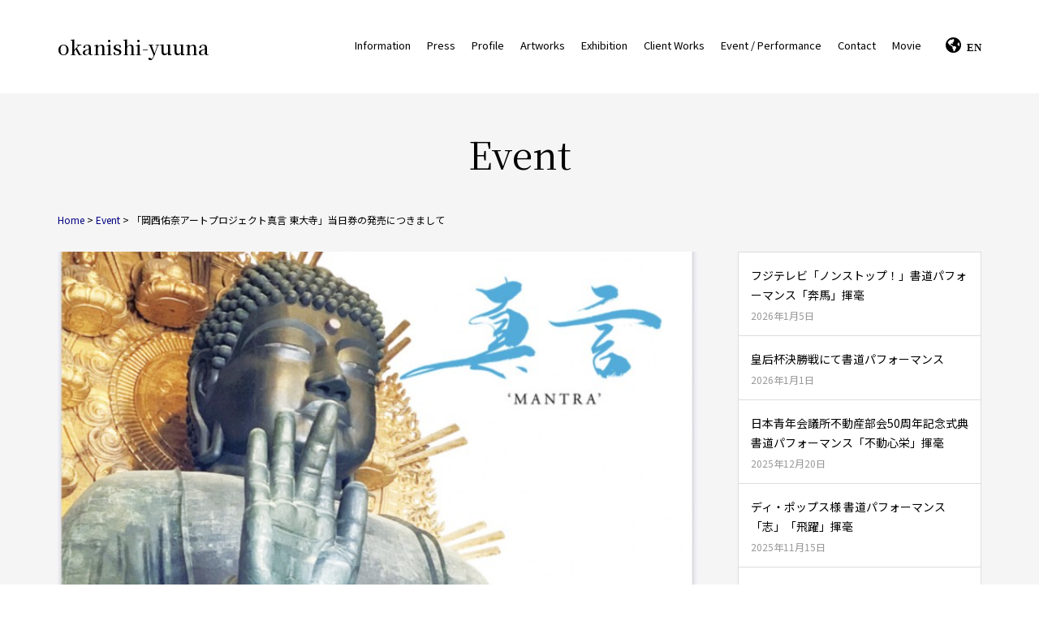

--- FILE ---
content_type: text/html; charset=UTF-8
request_url: https://okanishi-yuuna.com/2019/11/11/%E3%80%8C%E5%B2%A1%E8%A5%BF%E4%BD%91%E5%A5%88%E3%82%A2%E3%83%BC%E3%83%88%E3%83%97%E3%83%AD%E3%82%B8%E3%82%A7%E3%82%AF%E3%83%88%E7%9C%9F%E8%A8%80-%E6%9D%B1%E5%A4%A7%E5%AF%BA%E3%80%8D%E5%A5%89%E7%B4%8D/
body_size: 12282
content:
<!DOCTYPE html>
<html lang="ja">
<head>
    <meta charset="UTF-8">
    <meta name="viewport" content="width=device-width, initial-scale=1.0">
    <title>okanishi-yuuna「岡西佑奈アートプロジェクト真言 東大寺」当日券の発売につきまして | okanishi-yuuna</title>
	<title>「岡西佑奈アートプロジェクト真言 東大寺」当日券の発売につきまして | okanishi-yuuna</title>

		<!-- All in One SEO 4.1.6.2 -->
		<meta name="robots" content="max-image-preview:large" />
		<link rel="canonical" href="https://okanishi-yuuna.com/2019/11/11/%e3%80%8c%e5%b2%a1%e8%a5%bf%e4%bd%91%e5%a5%88%e3%82%a2%e3%83%bc%e3%83%88%e3%83%97%e3%83%ad%e3%82%b8%e3%82%a7%e3%82%af%e3%83%88%e7%9c%9f%e8%a8%80-%e6%9d%b1%e5%a4%a7%e5%af%ba%e3%80%8d%e5%a5%89%e7%b4%8d/" />
		<link rel="next" href="https://okanishi-yuuna.com/2019/11/11/%e3%80%8c%e5%b2%a1%e8%a5%bf%e4%bd%91%e5%a5%88%e3%82%a2%e3%83%bc%e3%83%88%e3%83%97%e3%83%ad%e3%82%b8%e3%82%a7%e3%82%af%e3%83%88%e7%9c%9f%e8%a8%80-%e6%9d%b1%e5%a4%a7%e5%af%ba%e3%80%8d%e5%a5%89%e7%b4%8d/2/" />
		<meta property="og:locale" content="ja_JP" />
		<meta property="og:site_name" content="okanishi-yuuna | 書家/書道家 岡西佑奈の公式サイトです。" />
		<meta property="og:type" content="article" />
		<meta property="og:title" content="「岡西佑奈アートプロジェクト真言 東大寺」当日券の発売につきまして | okanishi-yuuna" />
		<meta property="og:url" content="https://okanishi-yuuna.com/2019/11/11/%e3%80%8c%e5%b2%a1%e8%a5%bf%e4%bd%91%e5%a5%88%e3%82%a2%e3%83%bc%e3%83%88%e3%83%97%e3%83%ad%e3%82%b8%e3%82%a7%e3%82%af%e3%83%88%e7%9c%9f%e8%a8%80-%e6%9d%b1%e5%a4%a7%e5%af%ba%e3%80%8d%e5%a5%89%e7%b4%8d/" />
		<meta property="article:published_time" content="2019-11-11T12:25:56+00:00" />
		<meta property="article:modified_time" content="2019-11-13T07:43:59+00:00" />
		<meta name="twitter:card" content="summary" />
		<meta name="twitter:title" content="「岡西佑奈アートプロジェクト真言 東大寺」当日券の発売につきまして | okanishi-yuuna" />
		<!-- All in One SEO -->

<link rel='dns-prefetch' href='//webfonts.sakura.ne.jp' />
<link rel="alternate" type="application/rss+xml" title="okanishi-yuuna &raquo; フィード" href="https://okanishi-yuuna.com/feed/" />
<link rel="alternate" type="application/rss+xml" title="okanishi-yuuna &raquo; コメントフィード" href="https://okanishi-yuuna.com/comments/feed/" />
<link rel="alternate" type="application/rss+xml" title="okanishi-yuuna &raquo; 「岡西佑奈アートプロジェクト真言 東大寺」当日券の発売につきまして のコメントのフィード" href="https://okanishi-yuuna.com/2019/11/11/%e3%80%8c%e5%b2%a1%e8%a5%bf%e4%bd%91%e5%a5%88%e3%82%a2%e3%83%bc%e3%83%88%e3%83%97%e3%83%ad%e3%82%b8%e3%82%a7%e3%82%af%e3%83%88%e7%9c%9f%e8%a8%80-%e6%9d%b1%e5%a4%a7%e5%af%ba%e3%80%8d%e5%a5%89%e7%b4%8d/feed/" />
<script type="text/javascript">
window._wpemojiSettings = {"baseUrl":"https:\/\/s.w.org\/images\/core\/emoji\/14.0.0\/72x72\/","ext":".png","svgUrl":"https:\/\/s.w.org\/images\/core\/emoji\/14.0.0\/svg\/","svgExt":".svg","source":{"concatemoji":"https:\/\/okanishi-yuuna.com\/wp-includes\/js\/wp-emoji-release.min.js"}};
/*! This file is auto-generated */
!function(i,n){var o,s,e;function c(e){try{var t={supportTests:e,timestamp:(new Date).valueOf()};sessionStorage.setItem(o,JSON.stringify(t))}catch(e){}}function p(e,t,n){e.clearRect(0,0,e.canvas.width,e.canvas.height),e.fillText(t,0,0);var t=new Uint32Array(e.getImageData(0,0,e.canvas.width,e.canvas.height).data),r=(e.clearRect(0,0,e.canvas.width,e.canvas.height),e.fillText(n,0,0),new Uint32Array(e.getImageData(0,0,e.canvas.width,e.canvas.height).data));return t.every(function(e,t){return e===r[t]})}function u(e,t,n){switch(t){case"flag":return n(e,"\ud83c\udff3\ufe0f\u200d\u26a7\ufe0f","\ud83c\udff3\ufe0f\u200b\u26a7\ufe0f")?!1:!n(e,"\ud83c\uddfa\ud83c\uddf3","\ud83c\uddfa\u200b\ud83c\uddf3")&&!n(e,"\ud83c\udff4\udb40\udc67\udb40\udc62\udb40\udc65\udb40\udc6e\udb40\udc67\udb40\udc7f","\ud83c\udff4\u200b\udb40\udc67\u200b\udb40\udc62\u200b\udb40\udc65\u200b\udb40\udc6e\u200b\udb40\udc67\u200b\udb40\udc7f");case"emoji":return!n(e,"\ud83e\udef1\ud83c\udffb\u200d\ud83e\udef2\ud83c\udfff","\ud83e\udef1\ud83c\udffb\u200b\ud83e\udef2\ud83c\udfff")}return!1}function f(e,t,n){var r="undefined"!=typeof WorkerGlobalScope&&self instanceof WorkerGlobalScope?new OffscreenCanvas(300,150):i.createElement("canvas"),a=r.getContext("2d",{willReadFrequently:!0}),o=(a.textBaseline="top",a.font="600 32px Arial",{});return e.forEach(function(e){o[e]=t(a,e,n)}),o}function t(e){var t=i.createElement("script");t.src=e,t.defer=!0,i.head.appendChild(t)}"undefined"!=typeof Promise&&(o="wpEmojiSettingsSupports",s=["flag","emoji"],n.supports={everything:!0,everythingExceptFlag:!0},e=new Promise(function(e){i.addEventListener("DOMContentLoaded",e,{once:!0})}),new Promise(function(t){var n=function(){try{var e=JSON.parse(sessionStorage.getItem(o));if("object"==typeof e&&"number"==typeof e.timestamp&&(new Date).valueOf()<e.timestamp+604800&&"object"==typeof e.supportTests)return e.supportTests}catch(e){}return null}();if(!n){if("undefined"!=typeof Worker&&"undefined"!=typeof OffscreenCanvas&&"undefined"!=typeof URL&&URL.createObjectURL&&"undefined"!=typeof Blob)try{var e="postMessage("+f.toString()+"("+[JSON.stringify(s),u.toString(),p.toString()].join(",")+"));",r=new Blob([e],{type:"text/javascript"}),a=new Worker(URL.createObjectURL(r),{name:"wpTestEmojiSupports"});return void(a.onmessage=function(e){c(n=e.data),a.terminate(),t(n)})}catch(e){}c(n=f(s,u,p))}t(n)}).then(function(e){for(var t in e)n.supports[t]=e[t],n.supports.everything=n.supports.everything&&n.supports[t],"flag"!==t&&(n.supports.everythingExceptFlag=n.supports.everythingExceptFlag&&n.supports[t]);n.supports.everythingExceptFlag=n.supports.everythingExceptFlag&&!n.supports.flag,n.DOMReady=!1,n.readyCallback=function(){n.DOMReady=!0}}).then(function(){return e}).then(function(){var e;n.supports.everything||(n.readyCallback(),(e=n.source||{}).concatemoji?t(e.concatemoji):e.wpemoji&&e.twemoji&&(t(e.twemoji),t(e.wpemoji)))}))}((window,document),window._wpemojiSettings);
</script>
<style type="text/css">
img.wp-smiley,
img.emoji {
	display: inline !important;
	border: none !important;
	box-shadow: none !important;
	height: 1em !important;
	width: 1em !important;
	margin: 0 0.07em !important;
	vertical-align: -0.1em !important;
	background: none !important;
	padding: 0 !important;
}
</style>
	<link rel="stylesheet" href="https://okanishi-yuuna.com/wp-includes/css/dist/block-library/style.min.css">
<style id='wp-block-library-theme-inline-css' type='text/css'>
.wp-block-audio figcaption{color:#555;font-size:13px;text-align:center}.is-dark-theme .wp-block-audio figcaption{color:hsla(0,0%,100%,.65)}.wp-block-audio{margin:0 0 1em}.wp-block-code{border:1px solid #ccc;border-radius:4px;font-family:Menlo,Consolas,monaco,monospace;padding:.8em 1em}.wp-block-embed figcaption{color:#555;font-size:13px;text-align:center}.is-dark-theme .wp-block-embed figcaption{color:hsla(0,0%,100%,.65)}.wp-block-embed{margin:0 0 1em}.blocks-gallery-caption{color:#555;font-size:13px;text-align:center}.is-dark-theme .blocks-gallery-caption{color:hsla(0,0%,100%,.65)}.wp-block-image figcaption{color:#555;font-size:13px;text-align:center}.is-dark-theme .wp-block-image figcaption{color:hsla(0,0%,100%,.65)}.wp-block-image{margin:0 0 1em}.wp-block-pullquote{border-bottom:4px solid;border-top:4px solid;color:currentColor;margin-bottom:1.75em}.wp-block-pullquote cite,.wp-block-pullquote footer,.wp-block-pullquote__citation{color:currentColor;font-size:.8125em;font-style:normal;text-transform:uppercase}.wp-block-quote{border-left:.25em solid;margin:0 0 1.75em;padding-left:1em}.wp-block-quote cite,.wp-block-quote footer{color:currentColor;font-size:.8125em;font-style:normal;position:relative}.wp-block-quote.has-text-align-right{border-left:none;border-right:.25em solid;padding-left:0;padding-right:1em}.wp-block-quote.has-text-align-center{border:none;padding-left:0}.wp-block-quote.is-large,.wp-block-quote.is-style-large,.wp-block-quote.is-style-plain{border:none}.wp-block-search .wp-block-search__label{font-weight:700}.wp-block-search__button{border:1px solid #ccc;padding:.375em .625em}:where(.wp-block-group.has-background){padding:1.25em 2.375em}.wp-block-separator.has-css-opacity{opacity:.4}.wp-block-separator{border:none;border-bottom:2px solid;margin-left:auto;margin-right:auto}.wp-block-separator.has-alpha-channel-opacity{opacity:1}.wp-block-separator:not(.is-style-wide):not(.is-style-dots){width:100px}.wp-block-separator.has-background:not(.is-style-dots){border-bottom:none;height:1px}.wp-block-separator.has-background:not(.is-style-wide):not(.is-style-dots){height:2px}.wp-block-table{margin:0 0 1em}.wp-block-table td,.wp-block-table th{word-break:normal}.wp-block-table figcaption{color:#555;font-size:13px;text-align:center}.is-dark-theme .wp-block-table figcaption{color:hsla(0,0%,100%,.65)}.wp-block-video figcaption{color:#555;font-size:13px;text-align:center}.is-dark-theme .wp-block-video figcaption{color:hsla(0,0%,100%,.65)}.wp-block-video{margin:0 0 1em}.wp-block-template-part.has-background{margin-bottom:0;margin-top:0;padding:1.25em 2.375em}
</style>
<style id='classic-theme-styles-inline-css' type='text/css'>
/*! This file is auto-generated */
.wp-block-button__link{color:#fff;background-color:#32373c;border-radius:9999px;box-shadow:none;text-decoration:none;padding:calc(.667em + 2px) calc(1.333em + 2px);font-size:1.125em}.wp-block-file__button{background:#32373c;color:#fff;text-decoration:none}
</style>
<style id='global-styles-inline-css' type='text/css'>
body{--wp--preset--color--black: #000000;--wp--preset--color--cyan-bluish-gray: #abb8c3;--wp--preset--color--white: #ffffff;--wp--preset--color--pale-pink: #f78da7;--wp--preset--color--vivid-red: #cf2e2e;--wp--preset--color--luminous-vivid-orange: #ff6900;--wp--preset--color--luminous-vivid-amber: #fcb900;--wp--preset--color--light-green-cyan: #7bdcb5;--wp--preset--color--vivid-green-cyan: #00d084;--wp--preset--color--pale-cyan-blue: #8ed1fc;--wp--preset--color--vivid-cyan-blue: #0693e3;--wp--preset--color--vivid-purple: #9b51e0;--wp--preset--gradient--vivid-cyan-blue-to-vivid-purple: linear-gradient(135deg,rgba(6,147,227,1) 0%,rgb(155,81,224) 100%);--wp--preset--gradient--light-green-cyan-to-vivid-green-cyan: linear-gradient(135deg,rgb(122,220,180) 0%,rgb(0,208,130) 100%);--wp--preset--gradient--luminous-vivid-amber-to-luminous-vivid-orange: linear-gradient(135deg,rgba(252,185,0,1) 0%,rgba(255,105,0,1) 100%);--wp--preset--gradient--luminous-vivid-orange-to-vivid-red: linear-gradient(135deg,rgba(255,105,0,1) 0%,rgb(207,46,46) 100%);--wp--preset--gradient--very-light-gray-to-cyan-bluish-gray: linear-gradient(135deg,rgb(238,238,238) 0%,rgb(169,184,195) 100%);--wp--preset--gradient--cool-to-warm-spectrum: linear-gradient(135deg,rgb(74,234,220) 0%,rgb(151,120,209) 20%,rgb(207,42,186) 40%,rgb(238,44,130) 60%,rgb(251,105,98) 80%,rgb(254,248,76) 100%);--wp--preset--gradient--blush-light-purple: linear-gradient(135deg,rgb(255,206,236) 0%,rgb(152,150,240) 100%);--wp--preset--gradient--blush-bordeaux: linear-gradient(135deg,rgb(254,205,165) 0%,rgb(254,45,45) 50%,rgb(107,0,62) 100%);--wp--preset--gradient--luminous-dusk: linear-gradient(135deg,rgb(255,203,112) 0%,rgb(199,81,192) 50%,rgb(65,88,208) 100%);--wp--preset--gradient--pale-ocean: linear-gradient(135deg,rgb(255,245,203) 0%,rgb(182,227,212) 50%,rgb(51,167,181) 100%);--wp--preset--gradient--electric-grass: linear-gradient(135deg,rgb(202,248,128) 0%,rgb(113,206,126) 100%);--wp--preset--gradient--midnight: linear-gradient(135deg,rgb(2,3,129) 0%,rgb(40,116,252) 100%);--wp--preset--font-size--small: 13px;--wp--preset--font-size--medium: 20px;--wp--preset--font-size--large: 36px;--wp--preset--font-size--x-large: 42px;--wp--preset--spacing--20: 0.44rem;--wp--preset--spacing--30: 0.67rem;--wp--preset--spacing--40: 1rem;--wp--preset--spacing--50: 1.5rem;--wp--preset--spacing--60: 2.25rem;--wp--preset--spacing--70: 3.38rem;--wp--preset--spacing--80: 5.06rem;--wp--preset--shadow--natural: 6px 6px 9px rgba(0, 0, 0, 0.2);--wp--preset--shadow--deep: 12px 12px 50px rgba(0, 0, 0, 0.4);--wp--preset--shadow--sharp: 6px 6px 0px rgba(0, 0, 0, 0.2);--wp--preset--shadow--outlined: 6px 6px 0px -3px rgba(255, 255, 255, 1), 6px 6px rgba(0, 0, 0, 1);--wp--preset--shadow--crisp: 6px 6px 0px rgba(0, 0, 0, 1);}:where(.is-layout-flex){gap: 0.5em;}:where(.is-layout-grid){gap: 0.5em;}body .is-layout-flow > .alignleft{float: left;margin-inline-start: 0;margin-inline-end: 2em;}body .is-layout-flow > .alignright{float: right;margin-inline-start: 2em;margin-inline-end: 0;}body .is-layout-flow > .aligncenter{margin-left: auto !important;margin-right: auto !important;}body .is-layout-constrained > .alignleft{float: left;margin-inline-start: 0;margin-inline-end: 2em;}body .is-layout-constrained > .alignright{float: right;margin-inline-start: 2em;margin-inline-end: 0;}body .is-layout-constrained > .aligncenter{margin-left: auto !important;margin-right: auto !important;}body .is-layout-constrained > :where(:not(.alignleft):not(.alignright):not(.alignfull)){max-width: var(--wp--style--global--content-size);margin-left: auto !important;margin-right: auto !important;}body .is-layout-constrained > .alignwide{max-width: var(--wp--style--global--wide-size);}body .is-layout-flex{display: flex;}body .is-layout-flex{flex-wrap: wrap;align-items: center;}body .is-layout-flex > *{margin: 0;}body .is-layout-grid{display: grid;}body .is-layout-grid > *{margin: 0;}:where(.wp-block-columns.is-layout-flex){gap: 2em;}:where(.wp-block-columns.is-layout-grid){gap: 2em;}:where(.wp-block-post-template.is-layout-flex){gap: 1.25em;}:where(.wp-block-post-template.is-layout-grid){gap: 1.25em;}.has-black-color{color: var(--wp--preset--color--black) !important;}.has-cyan-bluish-gray-color{color: var(--wp--preset--color--cyan-bluish-gray) !important;}.has-white-color{color: var(--wp--preset--color--white) !important;}.has-pale-pink-color{color: var(--wp--preset--color--pale-pink) !important;}.has-vivid-red-color{color: var(--wp--preset--color--vivid-red) !important;}.has-luminous-vivid-orange-color{color: var(--wp--preset--color--luminous-vivid-orange) !important;}.has-luminous-vivid-amber-color{color: var(--wp--preset--color--luminous-vivid-amber) !important;}.has-light-green-cyan-color{color: var(--wp--preset--color--light-green-cyan) !important;}.has-vivid-green-cyan-color{color: var(--wp--preset--color--vivid-green-cyan) !important;}.has-pale-cyan-blue-color{color: var(--wp--preset--color--pale-cyan-blue) !important;}.has-vivid-cyan-blue-color{color: var(--wp--preset--color--vivid-cyan-blue) !important;}.has-vivid-purple-color{color: var(--wp--preset--color--vivid-purple) !important;}.has-black-background-color{background-color: var(--wp--preset--color--black) !important;}.has-cyan-bluish-gray-background-color{background-color: var(--wp--preset--color--cyan-bluish-gray) !important;}.has-white-background-color{background-color: var(--wp--preset--color--white) !important;}.has-pale-pink-background-color{background-color: var(--wp--preset--color--pale-pink) !important;}.has-vivid-red-background-color{background-color: var(--wp--preset--color--vivid-red) !important;}.has-luminous-vivid-orange-background-color{background-color: var(--wp--preset--color--luminous-vivid-orange) !important;}.has-luminous-vivid-amber-background-color{background-color: var(--wp--preset--color--luminous-vivid-amber) !important;}.has-light-green-cyan-background-color{background-color: var(--wp--preset--color--light-green-cyan) !important;}.has-vivid-green-cyan-background-color{background-color: var(--wp--preset--color--vivid-green-cyan) !important;}.has-pale-cyan-blue-background-color{background-color: var(--wp--preset--color--pale-cyan-blue) !important;}.has-vivid-cyan-blue-background-color{background-color: var(--wp--preset--color--vivid-cyan-blue) !important;}.has-vivid-purple-background-color{background-color: var(--wp--preset--color--vivid-purple) !important;}.has-black-border-color{border-color: var(--wp--preset--color--black) !important;}.has-cyan-bluish-gray-border-color{border-color: var(--wp--preset--color--cyan-bluish-gray) !important;}.has-white-border-color{border-color: var(--wp--preset--color--white) !important;}.has-pale-pink-border-color{border-color: var(--wp--preset--color--pale-pink) !important;}.has-vivid-red-border-color{border-color: var(--wp--preset--color--vivid-red) !important;}.has-luminous-vivid-orange-border-color{border-color: var(--wp--preset--color--luminous-vivid-orange) !important;}.has-luminous-vivid-amber-border-color{border-color: var(--wp--preset--color--luminous-vivid-amber) !important;}.has-light-green-cyan-border-color{border-color: var(--wp--preset--color--light-green-cyan) !important;}.has-vivid-green-cyan-border-color{border-color: var(--wp--preset--color--vivid-green-cyan) !important;}.has-pale-cyan-blue-border-color{border-color: var(--wp--preset--color--pale-cyan-blue) !important;}.has-vivid-cyan-blue-border-color{border-color: var(--wp--preset--color--vivid-cyan-blue) !important;}.has-vivid-purple-border-color{border-color: var(--wp--preset--color--vivid-purple) !important;}.has-vivid-cyan-blue-to-vivid-purple-gradient-background{background: var(--wp--preset--gradient--vivid-cyan-blue-to-vivid-purple) !important;}.has-light-green-cyan-to-vivid-green-cyan-gradient-background{background: var(--wp--preset--gradient--light-green-cyan-to-vivid-green-cyan) !important;}.has-luminous-vivid-amber-to-luminous-vivid-orange-gradient-background{background: var(--wp--preset--gradient--luminous-vivid-amber-to-luminous-vivid-orange) !important;}.has-luminous-vivid-orange-to-vivid-red-gradient-background{background: var(--wp--preset--gradient--luminous-vivid-orange-to-vivid-red) !important;}.has-very-light-gray-to-cyan-bluish-gray-gradient-background{background: var(--wp--preset--gradient--very-light-gray-to-cyan-bluish-gray) !important;}.has-cool-to-warm-spectrum-gradient-background{background: var(--wp--preset--gradient--cool-to-warm-spectrum) !important;}.has-blush-light-purple-gradient-background{background: var(--wp--preset--gradient--blush-light-purple) !important;}.has-blush-bordeaux-gradient-background{background: var(--wp--preset--gradient--blush-bordeaux) !important;}.has-luminous-dusk-gradient-background{background: var(--wp--preset--gradient--luminous-dusk) !important;}.has-pale-ocean-gradient-background{background: var(--wp--preset--gradient--pale-ocean) !important;}.has-electric-grass-gradient-background{background: var(--wp--preset--gradient--electric-grass) !important;}.has-midnight-gradient-background{background: var(--wp--preset--gradient--midnight) !important;}.has-small-font-size{font-size: var(--wp--preset--font-size--small) !important;}.has-medium-font-size{font-size: var(--wp--preset--font-size--medium) !important;}.has-large-font-size{font-size: var(--wp--preset--font-size--large) !important;}.has-x-large-font-size{font-size: var(--wp--preset--font-size--x-large) !important;}
.wp-block-navigation a:where(:not(.wp-element-button)){color: inherit;}
:where(.wp-block-post-template.is-layout-flex){gap: 1.25em;}:where(.wp-block-post-template.is-layout-grid){gap: 1.25em;}
:where(.wp-block-columns.is-layout-flex){gap: 2em;}:where(.wp-block-columns.is-layout-grid){gap: 2em;}
.wp-block-pullquote{font-size: 1.5em;line-height: 1.6;}
</style>
<link rel="stylesheet" href="https://okanishi-yuuna.com/wp-content/plugins/contact-form-7/includes/css/styles.css">
<link rel="stylesheet" href="https://okanishi-yuuna.com/wp-content/plugins/wp-jquery-lightbox/styles/lightbox.min.css">
<link rel="stylesheet" href="https://okanishi-yuuna.com/wp-content/themes/newokanishi/style.css">
<link rel="stylesheet" href="//maxcdn.bootstrapcdn.com/font-awesome/4.7.0/css/font-awesome.min.css">
<script src="https://okanishi-yuuna.com/wp-includes/js/jquery/jquery.min.js" ></script>
<script src="https://okanishi-yuuna.com/wp-includes/js/jquery/jquery-migrate.min.js" ></script>
<script src="//webfonts.sakura.ne.jp/js/sakurav3.js?fadein=0&#038;ver=3.1.0" ></script>
<link rel="https://api.w.org/" href="https://okanishi-yuuna.com/wp-json/" /><link rel="alternate" type="application/json" href="https://okanishi-yuuna.com/wp-json/wp/v2/posts/1062" /><link rel="EditURI" type="application/rsd+xml" title="RSD" href="https://okanishi-yuuna.com/xmlrpc.php?rsd" />
<meta name="generator" content="WordPress 6.3.7" />
<link rel='shortlink' href='https://okanishi-yuuna.com/?p=1062' />
<link rel="alternate" type="application/json+oembed" href="https://okanishi-yuuna.com/wp-json/oembed/1.0/embed?url=https%3A%2F%2Fokanishi-yuuna.com%2F2019%2F11%2F11%2F%25e3%2580%258c%25e5%25b2%25a1%25e8%25a5%25bf%25e4%25bd%2591%25e5%25a5%2588%25e3%2582%25a2%25e3%2583%25bc%25e3%2583%2588%25e3%2583%2597%25e3%2583%25ad%25e3%2582%25b8%25e3%2582%25a7%25e3%2582%25af%25e3%2583%2588%25e7%259c%259f%25e8%25a8%2580-%25e6%259d%25b1%25e5%25a4%25a7%25e5%25af%25ba%25e3%2580%258d%25e5%25a5%2589%25e7%25b4%258d%2F" />
<link rel="alternate" type="text/xml+oembed" href="https://okanishi-yuuna.com/wp-json/oembed/1.0/embed?url=https%3A%2F%2Fokanishi-yuuna.com%2F2019%2F11%2F11%2F%25e3%2580%258c%25e5%25b2%25a1%25e8%25a5%25bf%25e4%25bd%2591%25e5%25a5%2588%25e3%2582%25a2%25e3%2583%25bc%25e3%2583%2588%25e3%2583%2597%25e3%2583%25ad%25e3%2582%25b8%25e3%2582%25a7%25e3%2582%25af%25e3%2583%2588%25e7%259c%259f%25e8%25a8%2580-%25e6%259d%25b1%25e5%25a4%25a7%25e5%25af%25ba%25e3%2580%258d%25e5%25a5%2589%25e7%25b4%258d%2F&#038;format=xml" />

			<!-- Global site tag (gtag.js) - Google Analytics -->
			<script async src="https://www.googletagmanager.com/gtag/js?id=UA-145122345-1"></script>
			<script>
				window.dataLayer = window.dataLayer || [];
				function gtag(){dataLayer.push(arguments);}
				gtag('js', new Date());
				gtag( 'config', 'UA-145122345-1' );
			</script>

				<script src="https://code.jquery.com/jquery-1.12.4.min.js" integrity="sha256-ZosEbRLbNQzLpnKIkEdrPv7lOy9C27hHQ+Xp8a4MxAQ=" crossorigin="anonymous"></script>
<link rel="stylesheet" href="https://unpkg.com/swiper/swiper-bundle.css">
<script src="https://unpkg.com/swiper/swiper-bundle.js"></script>
    <script src="https://cdnjs.cloudflare.com/ajax/libs/luminous-lightbox/2.3.2/luminous.min.js"></script>
    <link rel="stylesheet" href="https://cdnjs.cloudflare.com/ajax/libs/luminous-lightbox/2.3.2/luminous-basic.min.css">
    <link href="https://fonts.googleapis.com/css2?family=Noto+Serif+JP:wght@300;400;500;600;700&display=swap" rel="stylesheet">
    <link href="https://fonts.googleapis.com/css2?family=Noto+Sans+JP:wght@400;700&display=swap" rel="stylesheet">
    <link rel="stylesheet" href="https://use.fontawesome.com/releases/v5.13.0/css/all.css" integrity="sha384-Bfad6CLCknfcloXFOyFnlgtENryhrpZCe29RTifKEixXQZ38WheV+i/6YWSzkz3V" crossorigin="anonymous">
    <script>
    $(document).ready(function(){
        var swiper = new Swiper('.swiper-container', {
			loop: true,
			pagination: {
                el: '.swiper-pagination',
				clickable: true
            },
			autoplay: {
				delay: 5000,
			},
			navigation: {
				nextEl: '.swiper-button-next',
				prevEl: '.swiper-button-prev'
			}
		});
		var options = {
			caption: function (trigger) {
				console.log(trigger);
			return trigger.getAttribute('data-caption');
			},
		}
        var luminousTrigger = document.querySelectorAll('.luminous');
        if( luminousTrigger !== null ) {
            new LuminousGallery(luminousTrigger,{},options);
        }
    });
    $(function(){
        $(window).scroll(function () {
            if($(window).scrollTop() >= 112) {
                $("header").addClass("fixed");
            } else {
                $("header").removeClass("fixed");
            }
        });
    });
    $(function() {
        $('#sp-btn').on('click', function(){
            $('.header-inner nav ul').slideToggle();
        })
    });
    </script>
</head>
<body>
    <header >
        <div class="header-bar">
            <div class="header-inner">
                <h1><a href="https://okanishi-yuuna.com/">okanishi-yuuna</a></h1>
                <div id="sp-btn" class="fas fa-bars"></div><a href="https://okanishi-yuuna.com/en/" class="fas fa-globe-americas for-smp">EN</a>
                <nav><ul>
						<li><a href="https://okanishi-yuuna.com/information-list/">Information</a></li>
					<li><a href="https://okanishi-yuuna.com/press/">Press</a></li>
						<li><a href="https://okanishi-yuuna.com/profile/">Profile</a></li>
						<li><a href="https://okanishi-yuuna.com/works/">Artworks</a></li>
						<li><a href="https://okanishi-yuuna.com/exhibition/">Exhibition</a></li>
						<li><a href="https://okanishi-yuuna.com/cliantwork/">Client Works</a></li>
						<li><a href="https://okanishi-yuuna.com/event-performance一覧/">Event / Performance</a></li>
						<li><a href="https://okanishi-yuuna.com/contact/">Contact</a></li>
						<li><a href="https://okanishi-yuuna.com/movie/">Movie</a></li>
						<a href="https://okanishi-yuuna.com/en/" class="fas fa-globe-americas for-pc">EN</a>
					</ul></nav>
            </div>
        </div>
    </header><div class="single-wrap">
        <h2 id="page-title">Event</h2>
    <div class="breadcrumb"><a href="https://okanishi-yuuna.com/">Home</a> > <a href="https://okanishi-yuuna.com/event">Event</a> > 「岡西佑奈アートプロジェクト真言 東大寺」当日券の発売につきまして</div>
    <div class="single-inner">
    <main class="with-aside">
        <div class="content-wrap">
            <figure class="single-thumb"><img src="https://okanishi-yuuna.com/wp-content/uploads/2019/11/IMG_3600-745x1024.jpg" alt="「岡西佑奈アートプロジェクト真言 東大寺」当日券の発売につきまして"></figure>
            <div class="entry-date-title">
				<time class="entry-date"><span class="entry-date-day">11</span><span class="entry-date-month">11月</span><span class="entry-date-year">2019</span></time>
				<h1 class="entry-title">「岡西佑奈アートプロジェクト真言 東大寺」当日券の発売につきまして</h1>
            </div>
            <div class="entry-content">
                <div class="entry-share"></div>
                <div class="entry-inner">
                    <div id="js_7u" class="_5pbx userContent _3576" data-testid="post_message" data-ft="{&quot;tn&quot;:&quot;K&quot;}">
<div id="id_5dcb36b55773c5654313607" class="text_exposed_root text_exposed">
<div id="js_7u" class="_5pbx userContent _3576" data-testid="post_message" data-ft="{&quot;tn&quot;:&quot;K&quot;}">
<div id="id_5dcb36b55773c5654313607" class="text_exposed_root text_exposed">

【「岡西佑奈アートプロジェクト真言 東大寺」当日券の発売決定！】
いよいよ16日から始まる
東大寺奉納パフォーマンス・展覧会の準備も大詰めに。
日増しに緊張感が高まるとともに、意識の焦点も文化の歴史を辿るように古都奈良へ。

<span style="font-size: 14px;">奉納パフォーマンスに多くのお申込みをいただき誠にありがとうございます。</span>
<span style="font-size: 14px;">当日券を僅かながらご用意させていただきました。</span>
<span style="font-size: 14px;">申込方法は下記にて</span><span class="s1" style="font-size: 14px;">↓↓</span>

</div>
<div class="text_exposed_root text_exposed">またお申し込みいただいた皆様にメール、ハガキなどご希望いただいた方法で詳細を送らせていただきました。まだこちらからの連絡が来ていない方がいらした場合お問い合わせくださいますようお願い申し上げます。</div>
<div></div>
<div class="text_exposed_root text_exposed">岡西佑奈</div>
<div class="text_exposed_root text_exposed">

<strong><span style="font-size: 16.8px;">当日券お申し込み方法☑️</span></strong>
<p class="text_exposed_show"><strong>●電話より</strong>
<strong>11月15日15〜17時まで</strong>
<strong>テイクシンク内</strong>
<strong>03-6807-4245</strong>

<strong>●岡西佑奈ホームページ 問い合わせより</strong>
<strong>11月15日15〜19時まで</strong></p>

</div>
</div>
<div class="_3x-2" data-ft="{&quot;tn&quot;:&quot;H&quot;}">
<div data-ft="{&quot;tn&quot;:&quot;H&quot;}">
<div class="mtm">
<div class="_1ktf" data-ft="{&quot;tn&quot;:&quot;E&quot;}">

<hr class="wp-block-separator" />

</div>
</div>
</div>
</div>
‪11月16日（土）15時より‬ ‪世界遺産 奈良東大寺で岡西佑奈が、地球環境問題へのメッセージを込めた公開揮毫をし、その作品を奉納する大仏殿奉納式を執り行わせていただきます‬（入堂料のみかかります）。
‪揮毫しました作品は、21日まで東大寺総合文化センターでの岡西佑奈のアートプロジェクト真言の展覧会でご覧いただけます（入場無料）‬。

気候変動。地球温暖化。 今までになかったことが世界中で起きている昨今、グローバルな環境問題に対して、アートにできることはなにか？ 岡西が、自身に問い、メッセージを発信できましたらと存じます。
東大寺は、大仏様こと盧舎那仏が造られる際に聖武天皇は、皆が互いの幸せを祈り合う力を集め為すことでなければ意味がないと考えられ 一枝の草、一掴みの土でもいい、皆で協力して欲しいと呼びかけ延べ260万人のも人が造立に参加したそうです。地球環境問題は、国境や政治を超えて、一人一人の力を結集して解決していこうと岡西が想いを込めます。

当日は皆さまにお目にかかれますことを岡西佑奈とスタッフ共々楽しみにしております。

<!-- /wp:paragraph --><!-- wp:separator -->

<hr class="wp-block-separator" />

<!-- /wp:separator --><!-- wp:heading {"level":3} -->

<strong>「アートプロジェクト真言〜Return to True Blue〜」東大寺</strong>

<strong>真言展覧会概要 </strong>
<strong>開催期間 : 2019年11月16日（土）～11月21日（木） </strong>
<strong>開催時間 : 10：00 ～ 17：00（最終日は12：00終了） </strong>
<strong>開催場所 : 東大寺総合文化センター </strong>
<strong>入場料 : 入場料無料</strong>

<strong>真言奉納パフォーマンス概要 </strong>
<strong>開催日　：2019年11月16日（土） </strong>
<strong>開催時間：15：00〜16：00 </strong>
<strong>開催場所：東大寺大仏殿及び西廻廊 </strong>
<strong>入場料：東大寺入堂料のみ</strong>

<strong>特別協力 ：東大寺 </strong>
<strong>後　援   ：国連環境計画(UNEP)、奈良県、奈良市 </strong>
<strong>協   賛   ：大和ハウス工業株式会社、KOSE 雪肌精、</strong>
<strong>　　　　　大峰堂薬品工業株式会社、大阪信用金庫、BRITA</strong>

<!-- /wp:paragraph --><!-- wp:separator -->

<hr class="wp-block-separator" />

その他ご連絡
・イベントの参加は、当選メールorハガキorファックス本文のご提示が必要となります。当選メールのスクリーンショット、画面コピーでのご提示も不可とします。
・当選メールやハガキ、ファックスを削除や紛失されてしまった方は前日までにご連絡ください。
・会場までの交通費、宿泊費、東大寺入堂料等はご当選者様のご負担となります。
・当日は係員及びスタッフの指示・注意に従ってください。
・イベント当日の模様はアーティストのオフィシャルホームページ、オフィシャルSNS、オフィシャル動画サイト及び、アーティストサイドが指定する媒体に使用される場合がございますのでご了承ください。

<!-- /wp:paragraph --><!-- wp:image {"id":990} -->

</div>
</div>                </div>
            </div>
            <div class="paging">
                            <div class="prev"><a href="https://okanishi-yuuna.com/2019/09/20/%e3%82%a2%e3%83%bc%e3%83%88%e3%83%97%e3%83%ad%e3%82%b8%e3%82%a7%e3%82%af%e3%83%88%e7%9c%9f%e8%a8%80%e6%9d%b1%e5%a4%a7%e5%af%ba%e9%96%8b%e5%82%ac%ef%bc%81%e7%9c%9f%e8%a8%80%e5%a5%89/" rel="prev">＜　前の記事</a></div>
                                        <div class="next"><a href="https://okanishi-yuuna.com/2019/11/21/%e5%b2%a1%e8%a5%bf%e4%bd%91%e5%a5%88%e3%82%a2%e3%83%bc%e3%83%88%e3%83%97%e3%83%ad%e3%82%b8%e3%82%a7%e3%82%af%e3%83%88%e7%9c%9f%e8%a8%80%e6%9d%b1%e5%a4%a7%e5%af%ba-%e7%b5%82%e4%ba%86/" rel="next">次の記事　＞</a></div>
                        </div>
        </div>
                        <div class="new-arrival">
            <h2>最新記事<a class="p-headline__link" href="https://okanishi-yuuna.com/information/">一覧 ＞</a></h2>
            <div class="new-arrival-wrap">
                        <article>
                <a href="">
                    <div class="article-info">
                        <h3>フジテレビ「ノンストップ！」書道パフォーマンス「奔馬」揮毫</h3>
                        <p><time>2026.01.05</time></p>
                    </div>
                </a>
            </article>
                        <article>
                <a href="">
                    <div class="article-info">
                        <h3>皇后杯決勝戦にて書道パフォーマンス</h3>
                        <p><time>2026.01.01</time></p>
                    </div>
                </a>
            </article>
                        <article>
                <a href="">
                    <div class="article-info">
                        <h3>日本青年会議所不動産部会50周年記念式典 書道パフォーマンス「不動心栄」揮毫</h3>
                        <p><time>2025.12.20</time></p>
                    </div>
                </a>
            </article>
                        <article>
                <a href="">
                    <div class="article-info">
                        <h3>ディ・ポップス様 書道パフォーマンス「志」「飛躍」揮毫</h3>
                        <p><time>2025.11.15</time></p>
                    </div>
                </a>
            </article>
                        <article>
                <a href="">
                    <div class="article-info">
                        <h3>ポルシェエクスペリエンスセンター東京にて書道パフォーマンス「夢」揮毫</h3>
                        <p><time>2025.10.25</time></p>
                    </div>
                </a>
            </article>
                        <article>
                <a href="">
                    <div class="article-info">
                        <h3>大阪・関西万博 書道パフォーマンス「翔」揮毫</h3>
                        <p><time>2025.10.15</time></p>
                    </div>
                </a>
            </article>
                                    </div>
        </div>
    </main>
    <aside>
            
		<div id="recent-posts-3" class="widget widget_recent_entries">
		<h3 class="widget-title">最近の投稿</h3>
		<ul>
											<li>
					<a href="https://okanishi-yuuna.com/2026/01/05/%e3%83%95%e3%82%b8%e3%83%86%e3%83%ac%e3%83%93%e3%80%8c%e3%83%8e%e3%83%b3%e3%82%b9%e3%83%88%e3%83%83%e3%83%97%ef%bc%81%e3%80%8d%e6%9b%b8%e9%81%93%e3%83%91%e3%83%95%e3%82%a9%e3%83%bc%e3%83%9e%e3%83%b3/">フジテレビ「ノンストップ！」書道パフォーマンス「奔馬」揮毫</a>
											<span class="post-date">2026年1月5日</span>
									</li>
											<li>
					<a href="https://okanishi-yuuna.com/2026/01/01/%e7%9a%87%e5%90%8e%e6%9d%af%e6%b1%ba%e5%8b%9d%e6%88%a6%e3%81%ab%e3%81%a6%e6%9b%b8%e9%81%93%e3%83%91%e3%83%95%e3%82%a9%e3%83%bc%e3%83%9e%e3%83%b3%e3%82%b9/">皇后杯決勝戦にて書道パフォーマンス</a>
											<span class="post-date">2026年1月1日</span>
									</li>
											<li>
					<a href="https://okanishi-yuuna.com/2025/12/20/%e6%97%a5%e6%9c%ac%e9%9d%92%e5%b9%b4%e4%bc%9a%e8%ad%b0%e6%89%80%e4%b8%8d%e5%8b%95%e7%94%a3%e9%83%a8%e4%bc%9a50%e5%91%a8%e5%b9%b4%e8%a8%98%e5%bf%b5%e5%bc%8f%e5%85%b8-%e6%9b%b8%e9%81%93%e3%83%91/">日本青年会議所不動産部会50周年記念式典 書道パフォーマンス「不動心栄」揮毫</a>
											<span class="post-date">2025年12月20日</span>
									</li>
											<li>
					<a href="https://okanishi-yuuna.com/2025/11/15/%e3%83%87%e3%82%a3%e3%83%bb%e3%83%9d%e3%83%83%e3%83%97%e3%82%b9%e6%a7%98-%e6%9b%b8%e9%81%93%e3%83%91%e3%83%95%e3%82%a9%e3%83%bc%e3%83%9e%e3%83%b3%e3%82%b9%e3%80%8c%e5%bf%97%e3%80%8d%e3%80%8c%e9%a3%9b/">ディ・ポップス様 書道パフォーマンス「志」「飛躍」揮毫</a>
											<span class="post-date">2025年11月15日</span>
									</li>
											<li>
					<a href="https://okanishi-yuuna.com/2025/10/25/%e3%83%9d%e3%83%ab%e3%82%b7%e3%82%a7%e3%82%a8%e3%82%af%e3%82%b9%e3%83%9a%e3%83%aa%e3%82%a8%e3%83%b3%e3%82%b9%e3%82%bb%e3%83%b3%e3%82%bf%e3%83%bc%e6%9d%b1%e4%ba%ac%e3%81%ab%e3%81%a6%e6%9b%b8%e9%81%93/">ポルシェエクスペリエンスセンター東京にて書道パフォーマンス「夢」揮毫</a>
											<span class="post-date">2025年10月25日</span>
									</li>
					</ul>

		</div><div id="archives-3" class="widget widget_archive"><h3 class="widget-title">アーカイブ</h3>		<label class="screen-reader-text" for="archives-dropdown-3">アーカイブ</label>
		<select id="archives-dropdown-3" name="archive-dropdown">
			
			<option value="">月を選択</option>
				<option value='https://okanishi-yuuna.com/2026/01/'> 2026年1月 </option>
	<option value='https://okanishi-yuuna.com/2025/12/'> 2025年12月 </option>
	<option value='https://okanishi-yuuna.com/2025/11/'> 2025年11月 </option>
	<option value='https://okanishi-yuuna.com/2025/10/'> 2025年10月 </option>
	<option value='https://okanishi-yuuna.com/2025/09/'> 2025年9月 </option>
	<option value='https://okanishi-yuuna.com/2025/04/'> 2025年4月 </option>
	<option value='https://okanishi-yuuna.com/2025/03/'> 2025年3月 </option>
	<option value='https://okanishi-yuuna.com/2025/01/'> 2025年1月 </option>
	<option value='https://okanishi-yuuna.com/2024/03/'> 2024年3月 </option>
	<option value='https://okanishi-yuuna.com/2023/05/'> 2023年5月 </option>
	<option value='https://okanishi-yuuna.com/2023/01/'> 2023年1月 </option>
	<option value='https://okanishi-yuuna.com/2022/12/'> 2022年12月 </option>
	<option value='https://okanishi-yuuna.com/2022/11/'> 2022年11月 </option>
	<option value='https://okanishi-yuuna.com/2022/08/'> 2022年8月 </option>
	<option value='https://okanishi-yuuna.com/2021/12/'> 2021年12月 </option>
	<option value='https://okanishi-yuuna.com/2021/02/'> 2021年2月 </option>
	<option value='https://okanishi-yuuna.com/2020/11/'> 2020年11月 </option>
	<option value='https://okanishi-yuuna.com/2020/10/'> 2020年10月 </option>
	<option value='https://okanishi-yuuna.com/2020/03/'> 2020年3月 </option>
	<option value='https://okanishi-yuuna.com/2019/11/'> 2019年11月 </option>
	<option value='https://okanishi-yuuna.com/2019/09/'> 2019年9月 </option>
	<option value='https://okanishi-yuuna.com/2019/06/'> 2019年6月 </option>
	<option value='https://okanishi-yuuna.com/2019/04/'> 2019年4月 </option>
	<option value='https://okanishi-yuuna.com/2019/03/'> 2019年3月 </option>
	<option value='https://okanishi-yuuna.com/2019/02/'> 2019年2月 </option>
	<option value='https://okanishi-yuuna.com/2019/01/'> 2019年1月 </option>
	<option value='https://okanishi-yuuna.com/2018/12/'> 2018年12月 </option>
	<option value='https://okanishi-yuuna.com/2018/11/'> 2018年11月 </option>
	<option value='https://okanishi-yuuna.com/2018/09/'> 2018年9月 </option>
	<option value='https://okanishi-yuuna.com/2018/08/'> 2018年8月 </option>
	<option value='https://okanishi-yuuna.com/2018/07/'> 2018年7月 </option>
	<option value='https://okanishi-yuuna.com/2018/06/'> 2018年6月 </option>
	<option value='https://okanishi-yuuna.com/2018/05/'> 2018年5月 </option>
	<option value='https://okanishi-yuuna.com/2018/03/'> 2018年3月 </option>
	<option value='https://okanishi-yuuna.com/2018/02/'> 2018年2月 </option>
	<option value='https://okanishi-yuuna.com/2018/01/'> 2018年1月 </option>

		</select>

<script type="text/javascript">
/* <![CDATA[ */
(function() {
	var dropdown = document.getElementById( "archives-dropdown-3" );
	function onSelectChange() {
		if ( dropdown.options[ dropdown.selectedIndex ].value !== '' ) {
			document.location.href = this.options[ this.selectedIndex ].value;
		}
	}
	dropdown.onchange = onSelectChange;
})();
/* ]]> */
</script>
			</div><div id="search-3" class="widget widget_search"><form role="search" method="get" id="searchform" class="searchform" action="https://okanishi-yuuna.com/">
				<div>
					<label class="screen-reader-text" for="s">検索:</label>
					<input type="text" value="" name="s" id="s" />
					<input type="submit" id="searchsubmit" value="検索" />
				</div>
			</form></div>    </aside>
</div>
	<section id="contact" class="top-section">
            <h2>Contact</h2>
            <div class="contact-wrap">
                <!--contact form-->
				<div role="form" class="wpcf7" id="wpcf7-f69-o1" lang="ja" dir="ltr">
<div class="screen-reader-response"><p role="status" aria-live="polite" aria-atomic="true"></p> <ul></ul></div>
<form action="/2019/11/11/%E3%80%8C%E5%B2%A1%E8%A5%BF%E4%BD%91%E5%A5%88%E3%82%A2%E3%83%BC%E3%83%88%E3%83%97%E3%83%AD%E3%82%B8%E3%82%A7%E3%82%AF%E3%83%88%E7%9C%9F%E8%A8%80-%E6%9D%B1%E5%A4%A7%E5%AF%BA%E3%80%8D%E5%A5%89%E7%B4%8D/#wpcf7-f69-o1" method="post" class="wpcf7-form init" novalidate="novalidate" data-status="init">
<div style="display: none;">
<input type="hidden" name="_wpcf7" value="69" />
<input type="hidden" name="_wpcf7_version" value="5.5.4" />
<input type="hidden" name="_wpcf7_locale" value="ja" />
<input type="hidden" name="_wpcf7_unit_tag" value="wpcf7-f69-o1" />
<input type="hidden" name="_wpcf7_container_post" value="0" />
<input type="hidden" name="_wpcf7_posted_data_hash" value="" />
</div>
<style>
.wpcf7 input[type="submit"] {
background: #000080;
}</p>
</style>
<p><label> お名前 (必須)<br />
    <span class="wpcf7-form-control-wrap your-name"><input type="text" name="your-name" value="" size="40" class="wpcf7-form-control wpcf7-text wpcf7-validates-as-required" aria-required="true" aria-invalid="false" /></span> </label></p>
<p><label> メールアドレス (必須)<br />
    <span class="wpcf7-form-control-wrap your-email"><input type="email" name="your-email" value="" size="40" class="wpcf7-form-control wpcf7-text wpcf7-email wpcf7-validates-as-required wpcf7-validates-as-email" aria-required="true" aria-invalid="false" /></span> </label></p>
<p><label> 電話番号 (必須)<br />
<span class="wpcf7-form-control-wrap tel-800"><input type="tel" name="tel-800" value="" size="40" class="wpcf7-form-control wpcf7-text wpcf7-tel wpcf7-validates-as-required wpcf7-validates-as-tel" aria-required="true" aria-invalid="false" /></span></label></p>
<p><label> 題名<br />
    <span class="wpcf7-form-control-wrap your-subject"><input type="text" name="your-subject" value="" size="40" class="wpcf7-form-control wpcf7-text" aria-invalid="false" /></span> </label></p>
<p><label> メッセージ本文<br />
    <span class="wpcf7-form-control-wrap your-message"><textarea name="your-message" cols="40" rows="10" class="wpcf7-form-control wpcf7-textarea" aria-invalid="false"></textarea></span> </label></p>
<p><input type="submit" value="送信" class="wpcf7-form-control has-spinner wpcf7-submit" /></p>
<p style="display: none !important;"><label>&#916;<textarea name="_wpcf7_ak_hp_textarea" cols="45" rows="8" maxlength="100"></textarea></label><input type="hidden" id="ak_js" name="_wpcf7_ak_js" value="39"/><script>document.getElementById( "ak_js" ).setAttribute( "value", ( new Date() ).getTime() );</script></p><div class="wpcf7-response-output" aria-hidden="true"></div></form></div>            </div>
</section>
</div>
<footer>
        <section id="sns">
            <div class="footer-inner">
            <h2>okanishi-yuuna</h2>
            <div class="sns-wrap">
                <ul>
                    <li class="facebook"><a href="https://www.facebook.com/YuunaArt/" target="_blank" class="fab fa-facebook-f"></a></li>
                    <li class="twitter"><a href="https://twitter.com/YOkanishi" target="_blank" class="fab fa-twitter"></a></li>
                    <li class="instagram"><a href="https://www.instagram.com/yuunaokanishi/" target="_blank" class="fab fa-instagram"></a></li>
                </ul>
            </div>
        </section>
        <section id="footer-nav">
            <ul>
				<li><a href="https://okanishi-yuuna.com/information-list/">Information</a></li>
				<li><a href="https://okanishi-yuuna.com/press/">Press</a></li>
				<li><a href="https://okanishi-yuuna.com/profile/">Profile</a></li>
				<li><a href="https://okanishi-yuuna.com/works/">Artworks</a></li>
				<li><a href="https://okanishi-yuuna.com/exhibition/">Exhibition</a></li>
				<li><a href="https://okanishi-yuuna.com/cliantwork/">Client Works</a></li>
				<li><a href="https://okanishi-yuuna.com/event-performance一覧/">Event / Performance</a></li>
				<li><a href="https://okanishi-yuuna.com/contact/">Contact</a></li>
				<li><a href="https://okanishi-yuuna.com/movie/">Movie</a></li>
			</ul>
            </div>
        </section>
        <section id="copyright">
            <p>Copyright © okanishi-yuuna. All Rights Reserved.</p>
        </section>
    </footer>
    <script src="https://okanishi-yuuna.com/wp-includes/js/dist/vendor/wp-polyfill-inert.min.js" ></script>
<script src="https://okanishi-yuuna.com/wp-includes/js/dist/vendor/regenerator-runtime.min.js" ></script>
<script src="https://okanishi-yuuna.com/wp-includes/js/dist/vendor/wp-polyfill.min.js" ></script>
<script type='text/javascript' id='contact-form-7-js-extra'>
/* <![CDATA[ */
var wpcf7 = {"api":{"root":"https:\/\/okanishi-yuuna.com\/wp-json\/","namespace":"contact-form-7\/v1"}};
/* ]]> */
</script>
<script src="https://okanishi-yuuna.com/wp-content/plugins/contact-form-7/includes/js/index.js" ></script>
<script src="https://okanishi-yuuna.com/wp-content/plugins/lazy-load/js/jquery.sonar.min.js" ></script>
<script src="https://okanishi-yuuna.com/wp-content/plugins/lazy-load/js/lazy-load.js" ></script>
<script src="https://okanishi-yuuna.com/wp-content/plugins/wp-jquery-lightbox/jquery.touchwipe.min.js" ></script>
<script type='text/javascript' id='wp-jquery-lightbox-js-extra'>
/* <![CDATA[ */
var JQLBSettings = {"showTitle":"1","showCaption":"1","showNumbers":"0","fitToScreen":"1","resizeSpeed":"400","showDownload":"0","navbarOnTop":"0","marginSize":"0","slideshowSpeed":"4000","prevLinkTitle":"\u524d\u306e\u753b\u50cf","nextLinkTitle":"\u6b21\u306e\u753b\u50cf","closeTitle":"\u30ae\u30e3\u30e9\u30ea\u30fc\u3092\u9589\u3058\u308b","image":"\u753b\u50cf ","of":"\u306e","download":"\u30c0\u30a6\u30f3\u30ed\u30fc\u30c9","pause":"(\u30b9\u30e9\u30a4\u30c9\u30b7\u30e7\u30fc\u3092\u505c\u6b62\u3059\u308b)","play":"(\u30b9\u30e9\u30a4\u30c9\u30b7\u30e7\u30fc\u3092\u518d\u751f\u3059\u308b)"};
/* ]]> */
</script>
<script src="https://okanishi-yuuna.com/wp-content/plugins/wp-jquery-lightbox/jquery.lightbox.min.js" ></script>
<script src="https://okanishi-yuuna.com/wp-includes/js/comment-reply.min.js" ></script>
</body>
</html>